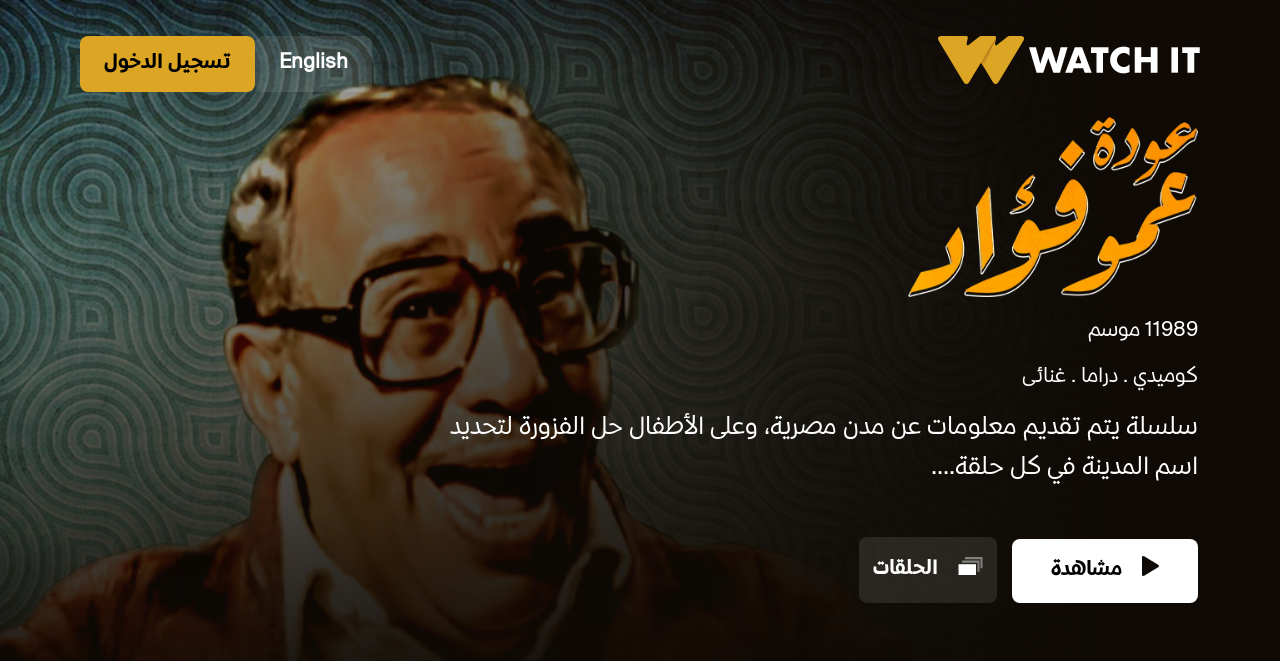

--- FILE ---
content_type: text/html
request_url: https://www.watchit.com/watch/ar/series/%D9%81%D9%88%D8%A7%D8%B2%D9%8A%D8%B1-%D8%B9%D9%88%D8%AF%D8%A9-%D8%B9%D9%85%D9%88-%D9%81%D8%A4%D8%A7%D8%AF/series-483
body_size: 4774
content:
<!DOCTYPE html>
<html lang="ar">

<head>
    <!-- Start General SEO Meta Tags -->
    <meta charset="UTF-8" />
    <meta name="viewport" content="width=device-width, initial-scale=1.0" />
    <meta name="robots" content="index, follow">
    <meta name="title" content="فوازير عودة عمو فؤاد" />
    <meta name="description" content="سلسلة يتم تقديم معلومات عن مدن مصرية، وعلى الأطفال حل الفزورة لتحديد اسم المدينة في كل حلقة." />
    <meta name="keywords" content="قائمة مسلسلات watchit,فوازير,زمن الفوازير,Fawazer,Riddles,منصة watch it,موقع watch it,موقع واتش ات,واتش ات,منصة واتش ات,قائمة مسلسلات watch it,اشتراك watch it,watch it login,مسلسلات واتش ات,watch it series,مسلسلات watch it,watchit,مسلسلات,watch it,watch it platform,www.watchit.com,watchit platform,watchit series,قائمة مسلسلات واتش ات,watchit website,مسلسلات watchit,watchit login,تطبيق watch it,watchit.com,تسجيل دخول واتش ات,تسجيل دخول watch it,Fawazer Awdet Am Fouad,Awdet Am Fouad,فوازير عودة عمو فؤاد,فؤاد المهندس,Fouad El Mohands">
    <meta name="author" content="Watch It">
    <!-- End General SEO Meta Tags -->

    <!-- Start Canonical Tag -->
    <link rel="canonical" id="canonical-link" href="" />
    <link rel="alternate" id="alternate-ar" hreflang="ar" href="">
    <link rel="alternate" id="alternate-en" hreflang="en" href="">
    <link rel="alternate" id="alternate-x" hreflang="x-default" href="">
    <!-- End Canopnical Tags -->

    <!-- Start SmartBanner configuration -->
    <meta name="smartbanner:title" content="فوازير عودة عمو فؤاد" />
    <meta name="smartbanner:author" content="WATCH IT" />
    <meta name="smartbanner:price" content="FREE" />
    <meta name="smartbanner:price-suffix-apple" content=" - On the App Store" />
    <meta name="smartbanner:price-suffix-google" content=" - In Google Play" />
    <meta name="smartbanner:price-suffix-huawei" content=" - Huawei" />
    <meta name="smartbanner:icon-apple"
        content="https://is1-ssl.mzstatic.com/image/thumb/Purple116/v4/ed/22/d7/ed22d765-fed5-ff01-4024-dc4c3382f9e9/AppIcon-0-0-1x_U007emarketing-0-0-0-7-0-0-sRGB-0-0-0-GLES2_U002c0-512MB-85-220-0-0.png/230x0w.webp" />
    <meta name="smartbanner:icon-google"
        content="https://play-lh.googleusercontent.com/_9jaLm530aTjOEWgwWaaTK4-2bfruP2bRudKP_0ru961ihYjeFlAVjtRP5M4_vYNb1c=w240-h480-rw" />
    <meta name="smartbanner:icon-huawei"
        content="https://is1-ssl.mzstatic.com/image/thumb/Purple116/v4/ed/22/d7/ed22d765-fed5-ff01-4024-dc4c3382f9e9/AppIcon-0-0-1x_U007emarketing-0-0-0-7-0-0-sRGB-0-0-0-GLES2_U002c0-512MB-85-220-0-0.png/230x0w.webp" />

    <meta name="smartbanner:button" content="VIEW" />
    <meta name="smartbanner:button-url-apple"
        content="https://apps.apple.com/eg/app/watch-it-drama-movies/id1462196003" />
    <meta name="smartbanner:button-url-google"
        content="https://play.google.com/store/apps/details?id=com.watchit.vod&hl=en&gl=US&pli=1" />
    <meta name="smartbanner:button-url-huawei" content="https://appgallery.huawei.com/app/C101201081" />
    <meta name="smartbanner:enabled-platforms" content="android,ios,huawei" />
    <meta name="smartbanner:close-label" content="Close" />
    <!-- End SmartBanner configuration -->

    <!-- Open Graph data for facebook-->
    <meta property="og:title" content="فوازير عودة عمو فؤاد" />
    <meta property="og:type" content="video on-demand service for Arabic content online" />
    <meta property="og:url" content="https://www.watchit.com/" />
    <meta property="og:image" content="https:&#x2F;&#x2F;d3mfc5qyv0pefp.cloudfront.net&#x2F;[base64]?signature&#x3D;8f81e6769f8efd67823e3d2484099e2fc8dff7997a1ce9699a099558db8f2de7" />
    <meta property="og:description" content="سلسلة يتم تقديم معلومات عن مدن مصرية، وعلى الأطفال حل الفزورة لتحديد اسم المدينة في كل حلقة." />
    <meta property="og:site_name" content="Watch It" />
    <!-- End Open Graph configuration -->

    <!-- Start Schema.org markup for Google+ -->
    <meta itemprop="name" content="فوازير عودة عمو فؤاد">
    <meta itemprop="description" content="سلسلة يتم تقديم معلومات عن مدن مصرية، وعلى الأطفال حل الفزورة لتحديد اسم المدينة في كل حلقة.">
    <meta itemprop="image" content="https:&#x2F;&#x2F;d3mfc5qyv0pefp.cloudfront.net&#x2F;[base64]?signature&#x3D;8f81e6769f8efd67823e3d2484099e2fc8dff7997a1ce9699a099558db8f2de7">
    <!-- End Schema.org markup for Google+ -->

    <!--Start Twitter Card data -->
    <meta name="twitter:card" content="product">
    <meta name="twitter:site" content="'www.watchit.com'">
    <meta name="twitter:title" content="فوازير عودة عمو فؤاد">
    <meta name="twitter:description" content="سلسلة يتم تقديم معلومات عن مدن مصرية، وعلى الأطفال حل الفزورة لتحديد اسم المدينة في كل حلقة.">
    <meta name="twitter:creator" content="'Watch It'">
    <meta name="twitter:image" content="https:&#x2F;&#x2F;d3mfc5qyv0pefp.cloudfront.net&#x2F;[base64]?signature&#x3D;8f81e6769f8efd67823e3d2484099e2fc8dff7997a1ce9699a099558db8f2de7">
    <!--End Twitter Card data -->

    <title>فوازير عودة عمو فؤاد</title>
    <link href="https://cdn.jsdelivr.net/npm/bootstrap@5.3.2/dist/css/bootstrap.min.css" rel="stylesheet"
        integrity="sha384-T3c6CoIi6uLrA9TneNEoa7RxnatzjcDSCmG1MXxSR1GAsXEV/Dwwykc2MPK8M2HN" crossorigin="anonymous" />
    <link rel="stylesheet" href="https://cdnjs.cloudflare.com/ajax/libs/smartbanner.js/1.22.0/smartbanner.min.css"
        integrity="sha512-BpofvB1rqNuNOiv4z5GQm45zKRhmbujQArO0gB/FhIkgDBFGEpyYtD1f/HMwmhzpF0vK4GAm38570N4zHMfLiQ=="
        crossorigin="anonymous" referrerpolicy="no-referrer" />
    <link rel="stylesheet" href="https://www.watchit.com/watch-assets/assets/style-ar.css?v=2" />

    <!-- Prefetching Critical Assets: Preloading key assets to improve page load time. -->
    <link rel="preload" href="https://www.watchit.com/watch-assets/assets/images/logo.svg" as="image" />
    <link rel="preload" href="https://www.watchit.com/watch-assets/assets/images/logo-respon.svg" as="image" />
    <link rel="preload" href="https:&#x2F;&#x2F;d3mfc5qyv0pefp.cloudfront.net&#x2F;[base64]?signature&#x3D;8f81e6769f8efd67823e3d2484099e2fc8dff7997a1ce9699a099558db8f2de7" as="image" />
    <link rel="preload" href="https:&#x2F;&#x2F;d3mfc5qyv0pefp.cloudfront.net&#x2F;[base64]&#x3D;?signature&#x3D;738981f563123cab5ad601ce91c70ed66fa63ad3f5eb92ba2a6f46e109e472d4" as="image" />
</head>

<body>
    <nav class="navb">
        <div class="logo">
            <a class="navbar-brand" rel="nofollow" href="&#x2F;#&#x2F;collection&#x2F;home?redirect&#x3D;public">
                <picture class="w-100 h-100">
                    <source media="(min-width: 769px)"
                        lazyload="https://www.watchit.com/watch-assets/assets/images/logo.svg"
                        srcset="https://www.watchit.com/watch-assets/assets/images/logo.svg" />
                    <!---->
                    <source media="(min-width: 426px)"
                        lazyload="https://www.watchit.com/watch-assets/assets/images/logo-respon.svg"
                        srcset="https://www.watchit.com/watch-assets/assets/images/logo-respon.svg" />
                    <!---->
                    <img class="banner-image" src="https://www.watchit.com/watch-assets/assets/images/logo-respon.svg"
                        alt="Watchit logo" />
                    <!---->
                </picture>
            </a>
        </div>
        <div class="actions">
            <a class="btn translateBtn" href="&#x2F;watch&#x2F;en&#x2F;series&#x2F;Fawazer-Awdet-Am-Fouad&#x2F;series-483" aria-label="Translate to English">English</a>
            <a class="btn loginBtn" href="&#x2F;#&#x2F;auth&#x2F;login?redirect&#x3D;public" aria-label="Login">تسجيل الدخول</a>
        </div>
    </nav>
    <section class="contentDeatils">
        <div class="playerPoster">
            <picture class="w-100 h-100">
                <source media="(min-width: 769px)" lazyload="https:&#x2F;&#x2F;d3mfc5qyv0pefp.cloudfront.net&#x2F;[base64]?signature&#x3D;8f81e6769f8efd67823e3d2484099e2fc8dff7997a1ce9699a099558db8f2de7" srcset="https:&#x2F;&#x2F;d3mfc5qyv0pefp.cloudfront.net&#x2F;[base64]?signature&#x3D;8f81e6769f8efd67823e3d2484099e2fc8dff7997a1ce9699a099558db8f2de7" />
                <!---->
                <source media="(max-width: 550px)" lazyload="https:&#x2F;&#x2F;d3mfc5qyv0pefp.cloudfront.net&#x2F;[base64]&#x3D;?signature&#x3D;738981f563123cab5ad601ce91c70ed66fa63ad3f5eb92ba2a6f46e109e472d4" srcset="https:&#x2F;&#x2F;d3mfc5qyv0pefp.cloudfront.net&#x2F;[base64]&#x3D;?signature&#x3D;738981f563123cab5ad601ce91c70ed66fa63ad3f5eb92ba2a6f46e109e472d4" />
                <!---->
                <img class="banner-image w-100 h-100" alt="Poster Image" src="https:&#x2F;&#x2F;d3mfc5qyv0pefp.cloudfront.net&#x2F;[base64]?signature&#x3D;8f81e6769f8efd67823e3d2484099e2fc8dff7997a1ce9699a099558db8f2de7" />
                <!---->
            </picture>
        </div>
        <div class="playerInfo">
            <div class="playerData">
                <div class="playerTitle">
                    <h1 style="font-size: 1px; position: absolute;color: #000;">فوازير عودة عمو فؤاد</h1>
                    <img class="w-100" src="https:&#x2F;&#x2F;d3mfc5qyv0pefp.cloudfront.net&#x2F;eyJidWNrZXQiOiJ3aXRpbWFnZXMiLCJrZXkiOiJpbWdzL1Nlcmllcy84ODQ4MzE2NDIwODU1MTkxMjMucG5nIn0&#x3D;?signature&#x3D;fecc9edb1c70934f67aedf6a3221a889424385917de2c675aa774a12b2b42d9b" alt="Content Title" />
                </div>
                <div class="playerMetaData">
                    <div class="metainfo">
                        <div class="info">
                            <p class="year">1989</p>
                            <p class="season">1 موسم</p>
                        </div>
                        <div class="genre">
                            <p class="genre">كوميدي</p><p class="genre">دراما</p><p class="genre">غنائى</p>
                        </div>
                    </div>
                    <p class="metadescripton">
                        سلسلة يتم تقديم معلومات عن مدن مصرية، وعلى الأطفال حل الفزورة لتحديد اسم المدينة في كل حلقة....
                    </p>
                </div>
                <div class="playerButtons">
                    <a class="playerBtn btnPlay" href=&#x2F;#&#x2F;details&#x2F;series&#x2F;483?redirect&#x3D;public aria-label="Watch Now"><img class="btnIcon"
                            src="https://www.watchit.com/watch-assets/assets/images/play.svg" alt="play" />
                        مشاهدة</a>
                    <a class="playerBtn btnEpi" href=&#x2F;#&#x2F;details&#x2F;series&#x2F;483?redirect&#x3D;public aria-label="Episodes"><img class="btnIcon"
                            src="https://www.watchit.com/watch-assets/assets/images/Episodes.svg" alt="episodes" />
                        الحلقات</a>
                </div>
            </div>
        </div>
    </section>
    <section class="coworker-wrapper my-5">
        <ul class="nav nav-pills" id="pills-tab" role="tablist">
            <li class="nav-item" role="presentation">
                <button class="nav-link active" id="pills-home-tab" data-bs-toggle="pill" data-bs-target="#pills-home"
                    type="button" role="tab" aria-controls="pills-home" aria-selected="true">
                    طاقم العمل
                </button>
            </li>
            <li class="nav-item" role="presentation">
                <button class="nav-link" id="pills-profile-tab" data-bs-toggle="pill" data-bs-target="#pills-profile"
                    type="button" role="tab" aria-controls="pills-profile" aria-selected="false">
                    تفاصيل
                </button>
            </li>
        </ul>
        <div class="tab-content" id="pills-tabContent">
            <div class="tab-pane fade show active" id="pills-home" role="tabpanel" aria-labelledby="pills-home-tab"
                tabindex="0">
                <div class="container-fluid gx-0">
                    <div id="cast" class="row gx-2">
                        <div class="col-lg-2 col-sm-4 colxs mb-2">
                            <a class="coWorkerContainer" href="&#x2F;#&#x2F;actor&#x2F;36?redirect&#x3D;public">
                                <img class="w-100" src="https://www.watchit.com/watch-assets/assets/images/Avatar.png"
                                    alt="فؤاد المهندس" />
                                <p class="workerName" class="">فؤاد المهندس</p>
                            </a>
                        </div>
                        <div class="col-lg-2 col-sm-4 colxs mb-2">
                            <a class="coWorkerContainer" href="&#x2F;#&#x2F;actor&#x2F;427?redirect&#x3D;public">
                                <img class="w-100" src="https://www.watchit.com/watch-assets/assets/images/Avatar.png"
                                    alt="أسامة عباس" />
                                <p class="workerName" class="">أسامة عباس</p>
                            </a>
                        </div>
                        <div class="col-lg-2 col-sm-4 colxs mb-2">
                            <a class="coWorkerContainer" href="&#x2F;#&#x2F;actor&#x2F;925?redirect&#x3D;public">
                                <img class="w-100" src="https://www.watchit.com/watch-assets/assets/images/Avatar.png"
                                    alt="فاروق فلوكس" />
                                <p class="workerName" class="">فاروق فلوكس</p>
                            </a>
                        </div>
                        <div class="col-lg-2 col-sm-4 colxs mb-2">
                            <a class="coWorkerContainer" href="&#x2F;#&#x2F;actor&#x2F;955?redirect&#x3D;public">
                                <img class="w-100" src="https://www.watchit.com/watch-assets/assets/images/Avatar.png"
                                    alt="مشيرة إسماعيل" />
                                <p class="workerName" class="">مشيرة إسماعيل</p>
                            </a>
                        </div>
                    </div>
                </div>
            </div>

            <div class="tab-pane fade" id="pills-profile" role="tabpanel" aria-labelledby="pills-profile-tab"
                tabindex="0">
                <div class="details">
                    <h2 class="title">فوازير عودة عمو فؤاد</h2>
                    <div class="d-flex">
                        <p class="genre">مسلسل</p>
                        <p class="season mx-2">1 موسم</p>
                        <p class="type mx-2">كوميدي,دراما,غنائى</p>
                        <p class="year mx-2">1989</p>
                    </div>
                    <p>
                        سلسلة يتم تقديم معلومات عن مدن مصرية، وعلى الأطفال حل الفزورة لتحديد اسم المدينة في كل حلقة.
                    </p>
                    <p>
                        <span class="detailhead">ممثل:</span> فؤاد المهندس,أسامة عباس,فاروق فلوكس,مشيرة إسماعيل
                    </p>
                    <p><span class="detailhead">مؤلف:</span> فؤاد المهندس,أسامة عباس,فاروق فلوكس,مشيرة إسماعيل</p>
                    <p><span class="detailhead">إخراج:</span> محمد رجائي</p>
                </div>
            </div>
        </div>
    </section>

    <div id="spalsh" class="spalsh-screen-container">
        <div class="loader">
            <img src="https://www.watchit.com/watch-assets/assets/images/splash-screen.png" alt="spinner" />
        </div>
    </div>

    <!-- <script
      src="https://cdnjs.cloudflare.com/ajax/libs/smartbanner.js/1.22.0/smartbanner.min.js"
      integrity="sha512-ysJMgDW8n0/znoCCA3+MzHDIVOV1lt2RjPIlLw9ilc0tIRGqF3rXHnAwPoifx5STnEIkkpHnWIpglrEDx3JgTg=="
      crossorigin="anonymous"
      referrerpolicy="no-referrer"
    ></script> -->
    <script src="https://www.watchit.com/watch-assets/assets/js/smartbanner.js"></script>
    <script src="https://cdn.jsdelivr.net/npm/bootstrap@5.3.2/dist/js/bootstrap.bundle.min.js"
        integrity="sha384-C6RzsynM9kWDrMNeT87bh95OGNyZPhcTNXj1NW7RuBCsyN/o0jlpcV8Qyq46cDfL"
        crossorigin="anonymous"></script>

    <script>
        window.addEventListener("load", function () {
            document.getElementById("spalsh").style.display = "none";
        });

        document.addEventListener("DOMContentLoaded", function () {
            var cast = document.getElementById("cast");
            if (cast.children.length === 0) {
                document.getElementById("pills-home-tab").style.display = "none";
                document.getElementById("pills-home").style.display = "none";
                document.getElementById("pills-profile-tab").classList.add("active");
                var details = document.getElementById("pills-profile");
                details.classList.remove("fade");
                details.classList.remove("tab-pane");
            }
        });
    </script>
    <script>
        var canonicalTag = document.getElementById("canonical-link");
        var alternateAr = document.getElementById("alternate-ar");
        var alternateEn = document.getElementById("alternate-en");
        var alternateX = document.getElementById("alternate-x");
        var arabicURLString = "watch,ar,series,%D9%81%D9%88%D8%A7%D8%B2%D9%8A%D8%B1-%D8%B9%D9%88%D8%AF%D8%A9-%D8%B9%D9%85%D9%88-%D9%81%D8%A4%D8%A7%D8%AF,series-483";
        var arabicURLArray = arabicURLString.split(',');
        var englishURLString = "watch,en,series,Fawazer-Awdet-Am-Fouad,series-483";
        var englishURLArray = englishURLString.split(',');
        var finalEnglishURL = window.location.origin + "/" + englishURLArray[0] + "/" + englishURLArray[1] + "/" + englishURLArray[2] + "/" + englishURLArray[3] + "/" + englishURLArray[4];
        var arabicURLString = "watch,ar,series,%D9%81%D9%88%D8%A7%D8%B2%D9%8A%D8%B1-%D8%B9%D9%88%D8%AF%D8%A9-%D8%B9%D9%85%D9%88-%D9%81%D8%A4%D8%A7%D8%AF,series-483";
        var arabicURLArray = arabicURLString.split(',');
        var finalArabicURL = window.location.origin + "/" + arabicURLArray[0] + "/" + arabicURLArray[1] + "/" + arabicURLArray[2] + "/" + arabicURLArray[3] + "/" + arabicURLArray[4];
        canonicalTag.setAttribute('href', finalArabicURL);
        alternateAr.setAttribute('href', finalArabicURL);
        alternateEn.setAttribute('href', finalEnglishURL);
        alternateX.setAttribute('href', finalArabicURL); 
    </script>
<script defer src="https://static.cloudflareinsights.com/beacon.min.js/vcd15cbe7772f49c399c6a5babf22c1241717689176015" integrity="sha512-ZpsOmlRQV6y907TI0dKBHq9Md29nnaEIPlkf84rnaERnq6zvWvPUqr2ft8M1aS28oN72PdrCzSjY4U6VaAw1EQ==" data-cf-beacon='{"rayId":"9c40dccb7b5acf52","version":"2025.9.1","serverTiming":{"name":{"cfExtPri":true,"cfEdge":true,"cfOrigin":true,"cfL4":true,"cfSpeedBrain":true,"cfCacheStatus":true}},"token":"5ceb599f23f14dd3955bd0dd1fb90990","b":1}' crossorigin="anonymous"></script>
</body>

</html>

--- FILE ---
content_type: application/javascript
request_url: https://www.watchit.com/watch-assets/assets/js/smartbanner.js
body_size: 3620
content:
/*!
 * smartbanner.js v1.22.0 <https://github.com/ain/smartbanner.js#readme>
 * Copyright © 2024 Ain Tohvri, contributors. Licensed under GPL-3.0.
 */
(function(){function r(e,n,t){function o(i,f){if(!n[i]){if(!e[i]){var c="function"==typeof require&&require;if(!f&&c)return c(i,!0);if(u)return u(i,!0);var a=new Error("Cannot find module '"+i+"'");throw a.code="MODULE_NOT_FOUND",a}var p=n[i]={exports:{}};e[i][0].call(p.exports,function(r){var n=e[i][1][r];return o(n||r)},p,p.exports,r,e,n,t)}return n[i].exports}for(var u="function"==typeof require&&require,i=0;i<t.length;i++)o(t[i]);return o}return r})()({1:[function(require,module,exports){
"use strict";

Object.defineProperty(exports, "__esModule", {
  value: true
});
exports["default"] = void 0;
function _typeof(o) { "@babel/helpers - typeof"; return _typeof = "function" == typeof Symbol && "symbol" == typeof Symbol.iterator ? function (o) { return typeof o; } : function (o) { return o && "function" == typeof Symbol && o.constructor === Symbol && o !== Symbol.prototype ? "symbol" : typeof o; }, _typeof(o); }
function _classCallCheck(instance, Constructor) { if (!(instance instanceof Constructor)) { throw new TypeError("Cannot call a class as a function"); } }
function _defineProperties(target, props) { for (var i = 0; i < props.length; i++) { var descriptor = props[i]; descriptor.enumerable = descriptor.enumerable || false; descriptor.configurable = true; if ("value" in descriptor) descriptor.writable = true; Object.defineProperty(target, _toPropertyKey(descriptor.key), descriptor); } }
function _createClass(Constructor, protoProps, staticProps) { if (protoProps) _defineProperties(Constructor.prototype, protoProps); if (staticProps) _defineProperties(Constructor, staticProps); Object.defineProperty(Constructor, "prototype", { writable: false }); return Constructor; }
function _toPropertyKey(t) { var i = _toPrimitive(t, "string"); return "symbol" == _typeof(i) ? i : String(i); }
function _toPrimitive(t, r) { if ("object" != _typeof(t) || !t) return t; var e = t[Symbol.toPrimitive]; if (void 0 !== e) { var i = e.call(t, r || "default"); if ("object" != _typeof(i)) return i; throw new TypeError("@@toPrimitive must return a primitive value."); } return ("string" === r ? String : Number)(t); }
var Bakery = exports["default"] = /*#__PURE__*/function () {
  function Bakery() {
    _classCallCheck(this, Bakery);
  }
  _createClass(Bakery, null, [{
    key: "getCookieExpiresString",
    value: function getCookieExpiresString(hideTtl) {
      var now = new Date();
      var expireTime = new Date(now.getTime() + hideTtl);
      return "expires=".concat(expireTime.toGMTString(), ";");
    }
  }, {
    key: "bake",
    value: function bake(hideTtl, hidePath) {
      document.cookie = "smartbanner_exited=1; ".concat(hideTtl ? Bakery.getCookieExpiresString(hideTtl) : '', " path=").concat(hidePath);
    }
  }, {
    key: "unbake",
    value: function unbake() {
      document.cookie = 'smartbanner_exited=; expires=Thu, 01 Jan 1970 00:00:01 GMT;';
    }
  }, {
    key: "baked",
    get: function get() {
      var value = document.cookie.replace(/(?:(?:^|.*;\s*)smartbanner_exited\s*=\s*([^;]*).*$)|^.*$/, '$1');
      return value === '1';
    }
  }]);
  return Bakery;
}();

},{}],2:[function(require,module,exports){
(function (global){(function (){
"use strict";

Object.defineProperty(exports, "__esModule", {
  value: true
});
exports["default"] = void 0;
function _typeof(o) { "@babel/helpers - typeof"; return _typeof = "function" == typeof Symbol && "symbol" == typeof Symbol.iterator ? function (o) { return typeof o; } : function (o) { return o && "function" == typeof Symbol && o.constructor === Symbol && o !== Symbol.prototype ? "symbol" : typeof o; }, _typeof(o); }
function _classCallCheck(instance, Constructor) { if (!(instance instanceof Constructor)) { throw new TypeError("Cannot call a class as a function"); } }
function _defineProperties(target, props) { for (var i = 0; i < props.length; i++) { var descriptor = props[i]; descriptor.enumerable = descriptor.enumerable || false; descriptor.configurable = true; if ("value" in descriptor) descriptor.writable = true; Object.defineProperty(target, _toPropertyKey(descriptor.key), descriptor); } }
function _createClass(Constructor, protoProps, staticProps) { if (protoProps) _defineProperties(Constructor.prototype, protoProps); if (staticProps) _defineProperties(Constructor, staticProps); Object.defineProperty(Constructor, "prototype", { writable: false }); return Constructor; }
function _toPropertyKey(t) { var i = _toPrimitive(t, "string"); return "symbol" == _typeof(i) ? i : String(i); }
function _toPrimitive(t, r) { if ("object" != _typeof(t) || !t) return t; var e = t[Symbol.toPrimitive]; if (void 0 !== e) { var i = e.call(t, r || "default"); if ("object" != _typeof(i)) return i; throw new TypeError("@@toPrimitive must return a primitive value."); } return ("string" === r ? String : Number)(t); }
var Detector = exports["default"] = /*#__PURE__*/function () {
  function Detector() {
    _classCallCheck(this, Detector);
  }
  _createClass(Detector, null, [{
    key: "platform",
    value: function platform() {
      var maxTouchPoints = window.navigator.maxTouchPoints;
      var userAgent = window.navigator.userAgent;
      if (/Huawei/i.test(userAgent)) {
        return 'huawei';
      } else if (/Android/i.test(userAgent)) {
        return 'android';
        // maxTouchPoints is the only effective method to detect iPad iOS 13+
        // FMI https://developer.apple.com/forums/thread/119186
      } else if (!window.MSStream && !/X11|Linux/i.test(userAgent) && maxTouchPoints && maxTouchPoints > 0 || /iPhone|iPad|iPod/i.test(userAgent)) {
        return 'ios';
      }
    }
  }, {
    key: "userAgentMatchesRegex",
    value: function userAgentMatchesRegex(regexString) {
      return new RegExp(regexString).test(window.navigator.userAgent);
    }
  }, {
    key: "jQueryMobilePage",
    value: function jQueryMobilePage() {
      return typeof global.$ !== 'undefined' && global.$.mobile !== 'undefined' && document.querySelector('.ui-page') !== null;
    }
  }, {
    key: "wrapperElement",
    value: function wrapperElement() {
      var selector = Detector.jQueryMobilePage() ? '.ui-page' : 'html';
      return document.querySelectorAll(selector);
    }
  }]);
  return Detector;
}();

}).call(this)}).call(this,typeof global !== "undefined" ? global : typeof self !== "undefined" ? self : typeof window !== "undefined" ? window : {})
},{}],3:[function(require,module,exports){
"use strict";

var _smartbanner = _interopRequireDefault(require("./smartbanner.js"));
function _interopRequireDefault(obj) { return obj && obj.__esModule ? obj : { "default": obj }; }
var smartbanner;
window.addEventListener('load', function () {
  smartbanner = new _smartbanner["default"]();
  if (smartbanner.apiEnabled) {
    window.smartbanner = smartbanner;
  } else {
    smartbanner.publish();
  }
});

},{"./smartbanner.js":5}],4:[function(require,module,exports){
"use strict";

Object.defineProperty(exports, "__esModule", {
  value: true
});
exports["default"] = void 0;
function _typeof(o) { "@babel/helpers - typeof"; return _typeof = "function" == typeof Symbol && "symbol" == typeof Symbol.iterator ? function (o) { return typeof o; } : function (o) { return o && "function" == typeof Symbol && o.constructor === Symbol && o !== Symbol.prototype ? "symbol" : typeof o; }, _typeof(o); }
function _classCallCheck(instance, Constructor) { if (!(instance instanceof Constructor)) { throw new TypeError("Cannot call a class as a function"); } }
function _defineProperties(target, props) { for (var i = 0; i < props.length; i++) { var descriptor = props[i]; descriptor.enumerable = descriptor.enumerable || false; descriptor.configurable = true; if ("value" in descriptor) descriptor.writable = true; Object.defineProperty(target, _toPropertyKey(descriptor.key), descriptor); } }
function _createClass(Constructor, protoProps, staticProps) { if (protoProps) _defineProperties(Constructor.prototype, protoProps); if (staticProps) _defineProperties(Constructor, staticProps); Object.defineProperty(Constructor, "prototype", { writable: false }); return Constructor; }
function _toPropertyKey(t) { var i = _toPrimitive(t, "string"); return "symbol" == _typeof(i) ? i : String(i); }
function _toPrimitive(t, r) { if ("object" != _typeof(t) || !t) return t; var e = t[Symbol.toPrimitive]; if (void 0 !== e) { var i = e.call(t, r || "default"); if ("object" != _typeof(i)) return i; throw new TypeError("@@toPrimitive must return a primitive value."); } return ("string" === r ? String : Number)(t); }
function valid(name) {
  // TODO: validate against options dictionary
  return name.indexOf('smartbanner:') !== -1 && name.split(':')[1].length > 0;
}
function convertToCamelCase(name) {
  var parts = name.split('-');
  parts.map(function (part, index) {
    if (index > 0) {
      parts[index] = part.charAt(0).toUpperCase() + part.substring(1);
    }
  });
  return parts.join('');
}
var OptionParser = exports["default"] = /*#__PURE__*/function () {
  function OptionParser() {
    _classCallCheck(this, OptionParser);
  }
  _createClass(OptionParser, [{
    key: "parse",
    value: function parse() {
      var metas = document.getElementsByTagName('meta');
      var options = {};
      Array.apply(null, metas).forEach(function (meta) {
        var optionName = null;
        var name = meta.getAttribute('name');
        var content = meta.getAttribute('content');
        if (name && content && valid(name) && content.length > 0) {
          optionName = name.split(':')[1];
          if (optionName.indexOf('-') !== -1) {
            optionName = convertToCamelCase(optionName);
          }
          options[optionName] = content;
        }
      });
      return options;
    }
  }]);
  return OptionParser;
}();

},{}],5:[function(require,module,exports){
"use strict";

Object.defineProperty(exports, "__esModule", {
  value: true
});
exports["default"] = void 0;
var _optionparser = _interopRequireDefault(require("./optionparser.js"));
var _detector = _interopRequireDefault(require("./detector.js"));
var _bakery = _interopRequireDefault(require("./bakery.js"));
function _interopRequireDefault(obj) { return obj && obj.__esModule ? obj : { "default": obj }; }
function _typeof(o) { "@babel/helpers - typeof"; return _typeof = "function" == typeof Symbol && "symbol" == typeof Symbol.iterator ? function (o) { return typeof o; } : function (o) { return o && "function" == typeof Symbol && o.constructor === Symbol && o !== Symbol.prototype ? "symbol" : typeof o; }, _typeof(o); }
function _classCallCheck(instance, Constructor) { if (!(instance instanceof Constructor)) { throw new TypeError("Cannot call a class as a function"); } }
function _defineProperties(target, props) { for (var i = 0; i < props.length; i++) { var descriptor = props[i]; descriptor.enumerable = descriptor.enumerable || false; descriptor.configurable = true; if ("value" in descriptor) descriptor.writable = true; Object.defineProperty(target, _toPropertyKey(descriptor.key), descriptor); } }
function _createClass(Constructor, protoProps, staticProps) { if (protoProps) _defineProperties(Constructor.prototype, protoProps); if (staticProps) _defineProperties(Constructor, staticProps); Object.defineProperty(Constructor, "prototype", { writable: false }); return Constructor; }
function _toPropertyKey(t) { var i = _toPrimitive(t, "string"); return "symbol" == _typeof(i) ? i : String(i); }
function _toPrimitive(t, r) { if ("object" != _typeof(t) || !t) return t; var e = t[Symbol.toPrimitive]; if (void 0 !== e) { var i = e.call(t, r || "default"); if ("object" != _typeof(i)) return i; throw new TypeError("@@toPrimitive must return a primitive value."); } return ("string" === r ? String : Number)(t); }
var DEFAULT_PLATFORMS = 'android,ios,huawei';
var DEFAULT_CLOSE_LABEL = 'Close';
var DEFAULT_BUTTON_LABEL = 'View';
var datas = {
  originalTop: 'data-smartbanner-original-top',
  originalMarginTop: 'data-smartbanner-original-margin-top'
};
function handleExitClick(event, self) {
  self.exit();
  event.preventDefault();
}
function handleClickout(event, self) {
  self.clickout();
}
function handleJQueryMobilePageLoad(event) {
  if (!this.positioningDisabled) {
    setContentPosition(event.data.height);
  }
}
function addEventListeners(self) {
  var closeIcon = document.querySelector('.js_smartbanner__exit');
  closeIcon.addEventListener('click', function (event) {
    return handleExitClick(event, self);
  });
  var button = document.querySelector('.js_smartbanner__button');
  button.addEventListener('click', function (event) {
    return handleClickout(event, self);
  });
  if (_detector["default"].jQueryMobilePage()) {
    $(document).on('pagebeforeshow', self, handleJQueryMobilePageLoad);
  }
}
function removeEventListeners() {
  if (_detector["default"].jQueryMobilePage()) {
    $(document).off('pagebeforeshow', handleJQueryMobilePageLoad);
  }
}
function setContentPosition(value) {
  var wrappers = _detector["default"].wrapperElement();
  for (var i = 0, l = wrappers.length, wrapper; i < l; i++) {
    wrapper = wrappers[i];
    if (_detector["default"].jQueryMobilePage()) {
      if (wrapper.getAttribute(datas.originalTop)) {
        continue;
      }
      var top = parseFloat(getComputedStyle(wrapper).top);
      wrapper.setAttribute(datas.originalTop, isNaN(top) ? 0 : top);
      wrapper.style.top = value + 'px';
    } else {
      if (wrapper.getAttribute(datas.originalMarginTop)) {
        continue;
      }
      var margin = parseFloat(getComputedStyle(wrapper).marginTop);
      wrapper.setAttribute(datas.originalMarginTop, isNaN(margin) ? 0 : margin);
      wrapper.style.marginTop = value + 'px';
    }
  }
}
function restoreContentPosition() {
  var wrappers = _detector["default"].wrapperElement();
  for (var i = 0, l = wrappers.length, wrapper; i < l; i++) {
    wrapper = wrappers[i];
    if (_detector["default"].jQueryMobilePage() && wrapper.getAttribute(datas.originalTop)) {
      wrapper.style.top = wrapper.getAttribute(datas.originalTop) + 'px';
    } else if (wrapper.getAttribute(datas.originalMarginTop)) {
      wrapper.style.marginTop = wrapper.getAttribute(datas.originalMarginTop) + 'px';
    }
  }
}
var SmartBanner = exports["default"] = /*#__PURE__*/function () {
  function SmartBanner() {
    _classCallCheck(this, SmartBanner);
    var parser = new _optionparser["default"]();
    this.options = parser.parse();
    this.platform = _detector["default"].platform();
    var event = new Event('smartbanner.init');
    document.dispatchEvent(event);
  }

  // DEPRECATED. Will be removed.
  _createClass(SmartBanner, [{
    key: "originalTop",
    get: function get() {
      var wrapper = _detector["default"].wrapperElement()[0];
      return parseFloat(wrapper.getAttribute(datas.originalTop));
    }

    // DEPRECATED. Will be removed.
  }, {
    key: "originalTopMargin",
    get: function get() {
      var wrapper = _detector["default"].wrapperElement()[0];
      return parseFloat(wrapper.getAttribute(datas.originalMarginTop));
    }
  }, {
    key: "priceSuffix",
    get: function get() {
      if (this.platform === 'ios' && this.options.priceSuffixApple) {
        return this.options.priceSuffixApple;
      } else if (this.platform === 'android' && this.options.priceSuffixGoogle) {
        return this.options.priceSuffixGoogle;
      } else if (this.platform === 'huawei' && this.options.priceSuffixHuawei) {
        return this.options.priceSuffixHuawei;
      }
      return '';
    }
  }, {
    key: "price",
    get: function get() {
      if (this.options.price && this.options.price !== '') {
        return this.options.price;
      } else {
        return '';
      }
    }
  }, {
    key: "icon",
    get: function get() {
      if (this.platform === 'android') {
        return this.options.iconGoogle;
      } else if (this.platform === 'ios') {
        return this.options.iconApple;
      } else {
        return this.options.iconHuawei;
      }
    }
  }, {
    key: "buttonUrl",
    get: function get() {
      if (this.platform === 'android') {
        return this.options.buttonUrlGoogle;
      } else if (this.platform === 'ios') {
        return this.options.buttonUrlApple;
      } else if (this.platform === 'huawei') {
        return this.options.buttonUrlHuawei;
      }
      return '#';
    }
  }, {
    key: "closeLabel",
    get: function get() {
      return this.options.closeLabel !== undefined ? this.options.closeLabel : DEFAULT_CLOSE_LABEL;
    }
  }, {
    key: "buttonLabel",
    get: function get() {
      var buttonLabel = this.options.button;
      if (this.platform === 'android' && this.options.buttonGoogle) {
        buttonLabel = this.options.buttonGoogle;
      } else if (this.platform === 'ios' && this.options.buttonApple) {
        buttonLabel = this.options.buttonApple;
      } else if (this.platform === 'huawei' && this.options.buttonHuawei) {
        buttonLabel = this.options.buttonHuawei;
      }
      return buttonLabel || DEFAULT_BUTTON_LABEL;
    }
  }, {
    key: "html",
    get: function get() {
      var modifier = !this.options.customDesignModifier ? this.platform : this.options.customDesignModifier;
      return "<div class=\"smartbanner smartbanner--".concat(modifier, " js_smartbanner\">\n      <a href=\"javascript:void(0);\" class=\"smartbanner__exit js_smartbanner__exit\" aria-label=\"").concat(this.closeLabel, "\"></a>\n      <div class=\"smartbanner__icon\" style=\"background-image: url(").concat(this.icon, ");\"></div>\n      <div class=\"smartbanner__info\">\n        <div>\n          <div class=\"smartbanner__info__title\">").concat(this.options.title, "</div>\n          <div class=\"smartbanner__info__author\">").concat(this.options.author, "</div>\n          <div class=\"smartbanner__info__price\">").concat(this.price).concat(this.priceSuffix, "</div>\n        </div>\n      </div>\n      <a href=\"").concat(this.buttonUrl, "\" target=\"_blank\" class=\"smartbanner__button js_smartbanner__button\" rel=\"noopener\" aria-label=\"").concat(this.buttonLabel, "\"><span class=\"smartbanner__button__label\">").concat(this.buttonLabel, "</span></a>\n    </div>");
    }
  }, {
    key: "height",
    get: function get() {
      try {
        return document.querySelector('.js_smartbanner').offsetHeight;
      } catch (error) {
        return 0;
      }
    }
  }, {
    key: "platformEnabled",
    get: function get() {
      var enabledPlatforms = this.options.enabledPlatforms || DEFAULT_PLATFORMS;
      return enabledPlatforms && enabledPlatforms.replace(/\s+/g, '').split(',').indexOf(this.platform) !== -1;
    }
  }, {
    key: "positioningDisabled",
    get: function get() {
      return this.options.disablePositioning === 'true';
    }
  }, {
    key: "apiEnabled",
    get: function get() {
      return this.options.api === 'true';
    }
  }, {
    key: "userAgentExcluded",
    get: function get() {
      if (!this.options.excludeUserAgentRegex) {
        return false;
      }
      return _detector["default"].userAgentMatchesRegex(this.options.excludeUserAgentRegex);
    }
  }, {
    key: "userAgentIncluded",
    get: function get() {
      if (!this.options.includeUserAgentRegex) {
        return false;
      }
      return _detector["default"].userAgentMatchesRegex(this.options.includeUserAgentRegex);
    }
  }, {
    key: "hideTtl",
    get: function get() {
      return this.options.hideTtl ? parseInt(this.options.hideTtl) : false;
    }
  }, {
    key: "hidePath",
    get: function get() {
      return this.options.hidePath ? this.options.hidePath : '/';
    }
  }, {
    key: "publish",
    value: function publish() {
      if (Object.keys(this.options).length === 0) {
        throw new Error('No options detected. Please consult documentation.');
      }
      if (_bakery["default"].baked) {
        return false;
      }

      // User Agent was explicetely excluded by defined excludeUserAgentRegex
      if (this.userAgentExcluded) {
        return false;
      }

      // User agent was neither included by platformEnabled,
      // nor by defined includeUserAgentRegex
      if (!(this.platformEnabled || this.userAgentIncluded)) {
        return false;
      }
      var bannerDiv = document.createElement('div');
      document.querySelector('body').prepend(bannerDiv);
      bannerDiv.outerHTML = this.html;
      var event = new Event('smartbanner.view');
      document.dispatchEvent(event);
      if (!this.positioningDisabled) {
        setContentPosition(this.height);
      }
      addEventListeners(this);
    }
  }, {
    key: "exit",
    value: function exit() {
      removeEventListeners();
      if (!this.positioningDisabled) {
        restoreContentPosition();
      }
      var banner = document.querySelector('.js_smartbanner');
      document.querySelector('body').removeChild(banner);
      var event = new Event('smartbanner.exit');
      document.dispatchEvent(event);
      _bakery["default"].bake(this.hideTtl, this.hidePath);
    }
  }, {
    key: "clickout",
    value: function clickout() {
      var event = new Event('smartbanner.clickout');
      document.dispatchEvent(event);
    }
  }]);
  return SmartBanner;
}();

},{"./bakery.js":1,"./detector.js":2,"./optionparser.js":4}]},{},[3]);


--- FILE ---
content_type: image/svg+xml
request_url: https://www.watchit.com/watch-assets/assets/images/logo.svg
body_size: 1173
content:
<svg width="262" height="48" viewBox="0 0 262 48" fill="none" xmlns="http://www.w3.org/2000/svg">
<path d="M82.6685 0H71.3598C70.7026 0.0820293 70.0738 0.317163 69.524 0.686493L69.415 0.76277L58.8308 9.0933C58.6379 9.24602 58.4027 9.33567 58.1571 9.35007C57.9115 9.36448 57.6674 9.30294 57.458 9.17382C57.2486 9.0447 57.084 8.85425 56.9866 8.62833C56.8891 8.40242 56.8635 8.15197 56.9133 7.91101L58.0954 2.11941C58.3895 0.33235 56.946 0 56.9351 0H54.8487H43.0007C42.3435 0.0820293 41.7147 0.317163 41.1649 0.686493L41.0559 0.76277L30.5043 9.0933C30.3115 9.24602 30.0763 9.33567 29.8307 9.35007C29.5851 9.36448 29.341 9.30294 29.1316 9.17382C28.9222 9.0447 28.7576 8.85425 28.6601 8.62833C28.5627 8.40242 28.5371 8.15197 28.5869 7.91101L29.7635 2.11941C30.0359 0.33235 28.5923 0 28.5814 0H25.6017H3.37633C0.325796 0 -0.883525 2.14665 0.690771 4.76186L25.5309 46.0386C27.1052 48.6538 29.6763 48.6538 31.2506 46.0386L43.0333 26.479L54.8051 46.0386C56.374 48.6538 58.9506 48.6538 60.5249 46.0386L85.365 4.76186C86.9284 2.14665 85.7191 0 82.6685 0Z" fill="#DCA523"/>
<path d="M58.1287 1.36108L43.034 26.4834L45.6215 30.7767L58.1505 1.90047C58.1675 1.72051 58.1602 1.53908 58.1287 1.36108Z" fill="url(#paint0_linear_9_530)"/>
<path d="M97.9234 11.317L102.281 27.7002L107.663 11.317H112.915L118.297 27.7002L122.655 11.317H129.551L121.979 36.6846H115.284L110.305 21.974L105.326 36.6846H98.5989L91.0488 11.317H97.9234Z" fill="white"/>
<path d="M145.147 32.2768H135.718L134.203 36.6846H127.182L136.84 11.317H144.041L153.694 36.6846H146.662L145.147 32.2768ZM143.399 27.2426L140.441 18.7976L137.477 27.2426H143.399Z" fill="white"/>
<path d="M165.099 16.8907V36.6846H158.503V16.8907H153.088V11.317H170.52V16.8907H165.099Z" fill="white"/>
<path d="M191.472 19.7931C190.814 18.921 189.962 18.2143 188.984 17.7292C188.005 17.244 186.927 16.9937 185.834 16.9981C184.899 16.9929 183.972 17.1783 183.111 17.543C182.294 17.8792 181.554 18.3774 180.935 19.0076C180.316 19.6378 179.831 20.3869 179.51 21.2097C178.813 22.9946 178.813 24.9767 179.51 26.7616C179.832 27.5876 180.316 28.3413 180.932 28.9791C181.554 29.6108 182.294 30.1143 183.111 30.461C183.96 30.8269 184.876 31.0124 185.802 31.0058C187.911 31.0058 189.805 30.1087 191.483 28.3144V36.1109L190.813 36.3452C189.892 36.6815 188.947 36.9474 187.986 37.1407C187.133 37.304 186.267 37.3879 185.398 37.3913C181.935 37.3911 178.61 36.0314 176.138 33.6047C174.899 32.3773 173.901 30.9284 173.196 29.3332C172.452 27.6299 172.08 25.7871 172.107 23.9284C172.084 22.0824 172.455 20.2527 173.196 18.5618C174.25 16.1902 175.97 14.1758 178.146 12.7636C180.323 11.3514 182.864 10.6022 185.458 10.6072C186.458 10.6055 187.455 10.7114 188.433 10.9232C189.486 11.1624 190.517 11.4961 191.51 11.9203L191.472 19.7931Z" fill="white"/>
<path d="M203.314 21.1073H212.836V11.3003H219.433V36.6842H212.836V26.2179H203.314V36.6842H196.729V11.3166H203.32L203.314 21.1073Z" fill="white"/>
<path d="M239.991 11.317V36.6846H233.395V11.317H239.991Z" fill="white"/>
<path d="M256.213 16.8907V36.6846H249.622V16.8907H244.207V11.317H261.639V16.8907H256.213Z" fill="white"/>
<defs>
<linearGradient id="paint0_linear_9_530" x1="57.3171" y1="20.5012" x2="38.303" y2="5.04747" gradientUnits="userSpaceOnUse">
<stop stop-color="#DCA523"/>
<stop offset="0.18" stop-color="#CE9420"/>
<stop offset="0.54" stop-color="#AA6717"/>
<stop offset="0.87" stop-color="#863A0F"/>
</linearGradient>
</defs>
</svg>
